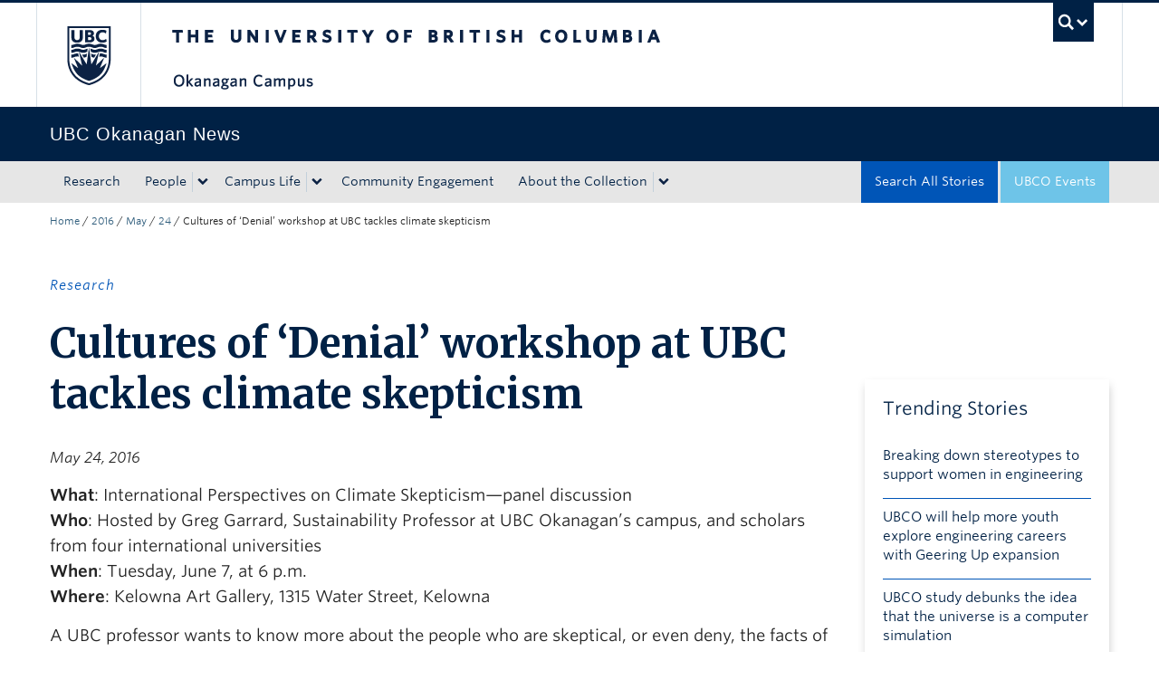

--- FILE ---
content_type: text/css
request_url: https://tags.srv.stackadapt.com/sa.css
body_size: -11
content:
:root {
    --sa-uid: '0-56f5a5b7-a3d5-571c-68df-694fb5e2e8f4';
}